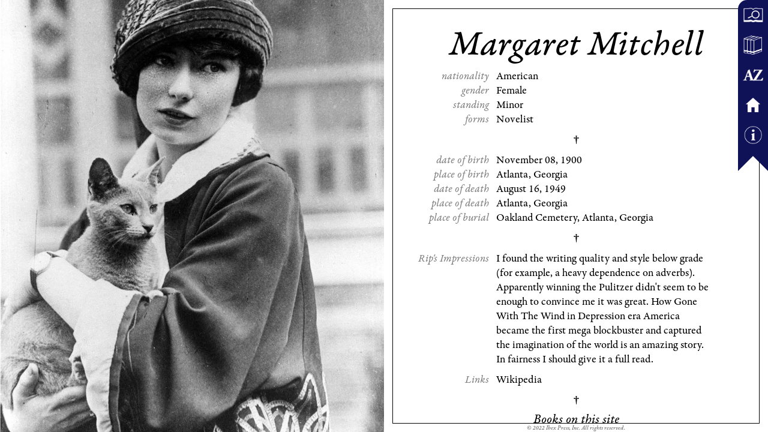

--- FILE ---
content_type: text/html; charset=UTF-8
request_url: http://ripsguidetoliterature.com/writers/margaret-mitchell
body_size: 3865
content:
<!DOCTYPE html>
<html lang="en">
<head>

  <meta charset="utf-8" />
  <meta name="viewport" content="width=device-width,initial-scale=1.0">

  <script src="//use.typekit.net/voi4ppm.js"></script>
  <script>try{Typekit.load();}catch(e){}</script>

  <title>Rip's Guide to Literature | Margaret Mitchell</title>
  <script src="http://code.jquery.com/jquery-2.1.4.min.js"></script>
<!--   <script src="/assets/js/jquery-2.1.3.min.js"></script> -->
  <script src="/assets/js/build/libraries.min.js"></script>
  
  <link rel="stylesheet" href="http://ripsguidetoliterature.com/assets/css/main.css"><style> body { background-image: url(http://ripsguidetoliterature.com/content/3-home/homepage-collage-14.jpg) } </style>  <script>
    (function(i,s,o,g,r,a,m){i['GoogleAnalyticsObject']=r;i[r]=i[r]||function(){
    (i[r].q=i[r].q||[]).push(arguments)},i[r].l=1*new Date();a=s.createElement(o),
    m=s.getElementsByTagName(o)[0];a.async=1;a.src=g;m.parentNode.insertBefore(a,m)
    })(window,document,'script','//www.google-analytics.com/analytics.js','ga');
    ga('create', 'UA-66393966-1', 'auto');
    ga('send', 'pageview');
  </script></head>
<body>
<div id="cover">
	<div class="coffee-cup"></div>
	<div id="cover-image"></div>
	<img id="load-check" src="" alt=""></div>
</div>

<section id="panels">
	<div id="panel-overlay" class="overlay"></div>
	<div id="panel-close"><img src="/assets/images/icons_close.png" alt=""></div>
	<div id="search" class="panel">
		<div class="panel-inner">
			<h1>Search</h1>

			<div id="quick-search">
				<input type="text" placeholder="Quick Search">
				<div class="quick-search-results">
					<div class="quick-search-result prototype"><p><a href="" class="ajax-link"></a></p></div>
					<div class="quick-search-result no-results"><p> - No Results - </p></div>
				</div>
			</div>

			<div class="dagger"></div>

			<div class="toggle" data-context="search-containers">
				<div class="toggle-view button sans-serif active" data-show-view="book-search"><h4>Books</h4></div>
				<div class="toggle-view button sans-serif" data-show-view="writer-search"><h4>Writers</h4></div>
			</div>

			<div id="search-containers" data-view="book-search">

				<div id="book-search" class="toggle-target">

					<div class="search-field cf slider-container">
						<div class="search-field-title">
							<p>Decade</p>
						</div>
						<input class="search-parameter search-filter" name="min_decade" type="hidden" value="1900">
						<input class="search-parameter search-filter" name="max_decade" type="hidden" value="max">
						<div class="slider-box">
							<div class="slider-tickmarks">
								<div class="tickmark"></div>
								<div class="tickmark"></div>
								<div class="tickmark"></div>
								<div class="tickmark"></div>
								<div class="tickmark"></div>
								<div class="tickmark"></div>
								<div class="tickmark"></div>
								<div class="tickmark"></div>
								<div class="tickmark"></div>
								<div class="tickmark"></div>
								<div class="tickmark"></div>
							</div>
							<div class="decade-slider"></div>
							<p class="slider-label decade-minmax"><span class="min-decade-label">1900</span> - <span class="max-decade-label">2000+</span></p>
						</div>
					</div>

					<div class="search-field cf slider-container">
						<div class="search-field-title">
							<p>Page Count</p>
						</div>
						<input class="search-parameter search-filter" name="min_pages" type="hidden" value="0">
						<input class="search-parameter search-filter" name="max_pages" type="hidden" value="max">
						<div class="slider-box">
							<div class="slider-tickmarks">
								<div class="tickmark"></div>
								<div class="tickmark"></div>
								<div class="tickmark"></div>
								<div class="tickmark"></div>
								<div class="tickmark"></div>
								<div class="tickmark"></div>
							</div>
							<div class="page-slider"></div>
							<p class="slider-label page-minmax"><span class="min-page-label">Any</span><span class="max-page-label"></span></p>
						</div>
					</div>

					<div class="search-field cf">
						<div class="search-field-title"><p>Type</p></div>
						<div class="checkboxes">
							<div class="checkbox">
								<input id="novel" class="search-parameter search-booktype" type="checkbox" value="novel" />
								<label class="checkbox-label" for="novel">Novel</label>
							</div>
							<div class="checkbox">
								<input id="poetry" class="search-parameter search-booktype" type="checkbox" value="poetry" />
								<label class="checkbox-label" for="poetry">Poetry</label>
							</div>
							<div class="checkbox">
								<input id="criticism" class="search-parameter search-booktype" type="checkbox" value="criticism" />
								<label class="checkbox-label" for="criticism">Criticism</label>
							</div>
							<div class="checkbox">
								<input id="short_stories" class="search-parameter search-booktype" type="checkbox" value="short_stories" />
								<label class="checkbox-label" for="short_stories">Short Stories</label>
							</div>
							<div class="checkbox">
								<input id="theater" class="search-parameter search-booktype" type="checkbox" value="theater" />
								<label class="checkbox-label" for="theater">Drama</label>
							</div>
							<div class="checkbox-tools">
								<h6 class="check-all">All</h6>
								<h6 class="uncheck-all">None</h6>
							</div>
						</div>
					</div>

					<div class="search-field cf">
						<div class="search-field-title"><p>Difficulty</p></div>
						<div class="checkboxes">
							<div class="checkbox">
								<input id="intermediate" class="search-parameter search-difficulty" type="checkbox" value="intermediate" />
								<label class="checkbox-label" for="intermediate">Intermediate</label>
							</div>
							<div class="checkbox">
								<input id="advanced" class="search-parameter search-difficulty" type="checkbox" value="advanced" />
								<label class="checkbox-label" for="advanced">Advanced</label>
							</div>
							<div class="checkbox">
								<input id="difficult" class="search-parameter search-difficulty" type="checkbox" value="difficult" />
								<label class="checkbox-label" for="difficult">Difficult</label>
							</div>
							<div class="checkbox">
								<input id="extreme" class="search-parameter search-difficulty" type="checkbox" value="extreme" />
								<label class="checkbox-label" for="extreme">Extreme</label>
							</div>
							<div class="checkbox-tools">
								<h6 class="check-all">All</h6>
								<h6 class="uncheck-all">None</h6>
							</div>
						</div>
					</div>



					<div class="search-field cf">
						<div class="search-field-title"><p>Region</p></div>
						<div class="checkboxes">
							<div class="checkbox">
								<input id="north_america" class="search-parameter search-region" type="checkbox" value="north_america" />
								<label for="north_america">North America</label>
							</div>
							<div class="checkbox">
								<input id="western_europe" class="search-parameter search-region" type="checkbox" value="western_europe" />
								<label for="western_europe">Western Europe</label>
							</div>
							<div class="checkbox">
								<input id="eastern_europe" class="search-parameter search-region" type="checkbox" value="eastern_europe" />
								<label for="eastern_europe">Eastern Europe</label>
							</div>
							<div class="checkbox">
								<input id="africa" class="search-parameter search-region" type="checkbox" value="africa" />
								<label for="africa">Africa</label>
							</div>
							<div class="checkbox">
								<input id="latin_america" class="search-parameter search-region" type="checkbox" value="latin_america" />
								<label for="latin_america">Latin America</label>
							</div>
							<div class="checkbox">
								<input id="middle_east" class="search-parameter search-region" type="checkbox" value="middle_east" />
								<label for="middle_east">Middle East</label>
							</div>
							<div class="checkbox">
								<input id="asia-pacific" class="search-parameter search-region" type="checkbox" value="asia-pacific" />
								<label for="asia-pacific">Asia-Pacific</label>
							</div>

							<div class="checkbox-tools">
								<h6 class="check-all">All</h6>
								<h6 class="uncheck-all">None</h6>
							</div>
						</div>
					</div>

					<div class="search-field cf">
						<div class="search-field-title">
							<p>Language</p>
						</div>
						<div class="checkboxes">
							<div class="checkbox">
								<input id="english" class="search-parameter search-language" type="checkbox" value="english" />
								<label for="english">English</label>
							</div>
							<div class="checkbox">
								<input id="russian-slavic" class="search-parameter search-language" type="checkbox" value="russian-slavic" />
								<label for="russian-slavic">Russian-Slavic</label>
							</div>
							<div class="checkbox">
								<input id="spanish" class="search-parameter search-language" type="checkbox" value="spanish" />
								<label for="spanish">Spanish</label>
							</div>
							<div class="checkbox">
								<input id="french" class="search-parameter search-language" type="checkbox" value="french" />
								<label for="french">French</label>
							</div>
							<div class="checkbox">
								<input id="german" class="search-parameter search-language" type="checkbox" value="german" />
								<label for="german">German</label>
							</div>
							<div class="checkbox">
								<input id="japanese" class="search-parameter search-language" type="checkbox" value="japanese" />
								<label for="japanese">Japanese</label>
							</div>
							<div class="checkbox">
								<input id="other" class="search-parameter search-language" type="checkbox" value="other" />
								<label for="other">Other</label>
							</div>
							<div class="checkbox-tools">
								<h6 class="check-all">All</h6>
								<h6 class="uncheck-all">None</h6>
							</div>
						</div>
					</div>
					<div id="book-search" class="search-button-container do-search">
						<h4 class="">Show All</h4>
					</div>
				</div>

				<div id="writer-search" class="toggle-target">

					<div class="search-field cf slider-container">
						<div class="search-field-title">
							<p>Years Active</p>
						</div>
						<input class="search-parameter search-filter" name="min_decade" type="hidden" value="1900">
						<input class="search-parameter search-filter" name="max_decade" type="hidden" value="max">
						<div class="slider-box">
							<div class="slider-tickmarks">
								<div class="tickmark"></div>
								<div class="tickmark"></div>
								<div class="tickmark"></div>
								<div class="tickmark"></div>
								<div class="tickmark"></div>
								<div class="tickmark"></div>
								<div class="tickmark"></div>
								<div class="tickmark"></div>
								<div class="tickmark"></div>
								<div class="tickmark"></div>
								<div class="tickmark"></div>
							</div>
							<div class="decade-slider"></div>
							<p class="slider-label decade-minmax"><span class="min-decade-label">1900</span> - <span class="max-decade-label">2000+</span></p>
						</div>

					</div>

					<div class="search-field cf">
						<div class="search-field-title"><p>Gender</p></div>
						<div class="checkboxes">
							<div class="checkbox">
								<input id="male" class="search-parameter search-gender" type="checkbox" value="male" />
								<label for="male">Male</label>
							</div>
							<div class="checkbox">
								<input id="female" class="search-parameter search-gender" type="checkbox" value="female" />
								<label for="female">Female</label>
							</div>
							<div class="checkbox-tools">
								<h6 class="check-all">All</h6>
								<h6 class="uncheck-all">None</h6>
							</div>
						</div>
					</div>

					<div class="search-field cf">
						<div class="search-field-title"><p>Living</p></div>
						<div class="checkboxes">
							<div class="checkbox">
								<input id="living" class="search-parameter search-mortality" type="checkbox" value="living" />
								<label for="living">Living</label>
							</div>
							<div class="checkbox">
								<input id="deceased" class="search-parameter search-mortality" type="checkbox" value="deceased" />
								<label for="deceased">Deceased</label>
							</div>
							<div class="checkbox-tools">
								<h6 class="check-all">All</h6>
								<h6 class="uncheck-all">None</h6>
							</div>
						</div>
					</div>

					<div class="search-field cf">
						<div class="search-field-title"><p>Writer Type</p></div>
						<div class="checkboxes">
							<div class="checkbox">
								<input id="novelist" class="search-parameter search-writertype" type="checkbox" value="novel" />
								<label class="checkbox-label" for="novelist">Novelist</label>
							</div>
							<div class="checkbox">
								<input id="poet" class="search-parameter search-writertype" type="checkbox" value="poetry" />
								<label class="checkbox-label" for="poet">Poet</label>
							</div>
							<div class="checkbox">
								<input id="critic" class="search-parameter search-writertype" type="checkbox" value="criticism" />
								<label class="checkbox-label" for="critic">Critic</label>
							</div>
							<div class="checkbox">
								<input id="short_story_writer" class="search-parameter search-writertype" type="checkbox" value="short_stories" />
								<label class="checkbox-label" for="short_story_writer">Short Story Writer</label>
							</div>
							<div class="checkbox">
								<input id="playwright" class="search-parameter search-writertype" type="checkbox" value="theater" />
								<label class="checkbox-label" for="playwright">Playwright</label>
							</div>
							<div class="checkbox-tools">
								<h6 class="check-all">All</h6>
								<h6 class="uncheck-all">None</h6>
							</div>
						</div>
					</div>

					<div class="search-field cf">
						<div class="search-field-title">
							<p>Geography</p>
						</div>
						<div class="checkboxes">
							<div class="checkbox">
								<input id="geo-us_canada" class="search-parameter search-geography" type="checkbox" value="us_canada" />
								<label for="geo-us_canada">US / Canada</label>
							</div>
							<div class="checkbox">
								<input id="geo-latin_america" class="search-parameter search-geography" type="checkbox" value="latin_america" />
								<label for="geo-latin_america">Latin America</label>
							</div>
							<div class="checkbox">
								<input id="geo-western_europe" class="search-parameter search-geography" type="checkbox" value="western_europe" />
								<label for="geo-western_europe">Western Europe</label>
							</div>
							<div class="checkbox">
								<input id="geo-eastern_europe" class="search-parameter search-geography" type="checkbox" value="eastern_europe" />
								<label for="geo-eastern_europe">Eastern Europe</label>
							</div>
							<div class="checkbox">
								<input id="geo-africa" class="search-parameter search-geography" type="checkbox" value="africa" />
								<label for="geo-africa">Africa</label>
							</div>
							<div class="checkbox">
								<input id="geo-middle_east" class="search-parameter search-geography" type="checkbox" value="middle_east" />
								<label for="geo-middle_east">Middle East</label>
							</div>
							<div class="checkbox">
								<input id="geo-asia-pacific" class="search-parameter search-geography" type="checkbox" value="asia-pacific" />
								<label for="geo-asia-pacific">Asia-Pacific</label>
							</div>
							<div class="checkbox-tools">
								<h6 class="check-all">All</h6>
								<h6 class="uncheck-all">None</h6>
							</div>
						</div>
					</div>

					<div id="writer-search" class="search-button-container do-search">
						<h4 class="">Show All</h4>
					</div>
				</div>

			</div>

		</div>
	</div>


	<div id="history" class="panel">
		<div class="panel-inner">
			<h1>History</h1>

			<div class="dagger"></div>

			<div class="toggle" data-context="history-bookmarks">
				<div class="toggle-view button sans-serif active" data-show-view="history-list"><h4>All History</h4></div>
				<div class="toggle-view button sans-serif" data-show-view="bookmark-list"><h4>Bookmarks</h4></div>
			</div>

			<div id="history-bookmarks" data-view="history-list">
				<li class="prototype history-list-item test"><span class="star make-bookmark"></span><a href=""></a></li>
				<ul id="history-list" class=""></ul>
				<ul id="bookmark-list" class=""></ul>

			</div>


		</div>
	</div>


</section>
<div id="tools">
			<div id="search-button" class="tool-button" data-panel="search">
			<h5 class="tool-title">Search</h5>
			<img src="http://ripsguidetoliterature.com/content/3-home/icons_search.png" alt="">
		</div>
					<div id="lists-button" class="tool-button">
			<h5 class="tool-title">Reading Lists</h5>
			<a href="/lists/" class="ajax-link">
				<img src="http://ripsguidetoliterature.com/content/3-home/icons_lists.png" alt="">
			</a>
		</div>
				<div id="index-button" class="tool-button">
			<h5 class="tool-title">Index</h5>
			<a href="/book-index/" class="ajax-link">
				<img src="http://ripsguidetoliterature.com/content/3-home/icons_index.png" alt="">
			</a>
		</div>
	
	<div id="home-button" class="tool-button">
		<h5 class="tool-title">Home</h5>
		<a href="/" class="ajax-link">
			<img src="http://ripsguidetoliterature.com/content/3-home/icons_home.png" alt="">
		</a>
	</div>

	<div id="about-button" class="tool-button">
		<h5 class="tool-title">About</h5>
		<a href="/about" class="ajax-link">
			<img id="about-popup" src="http://ripsguidetoliterature.com/content/3-home/icons_info.png" alt="">
		</a>
	</div>

<!-- 	<div id="comment-button" class="tool-button">
		<h5 class="tool-title">Leave a Comment</h5>
		<img src="/assets/images/icons_comment.png" alt="">
	</div>

	<div id="submit-button" class="tool-button">
		<h5 class="tool-title">Finish Beta Testing</h5>
		<img src="/assets/images/icons_submit.png" alt="">
	</div> -->

	<div id="tools-background"></div>

</div>

<div id="beta">
	<div class="overlay"></div>

	<div class="welcome-message add-comment">
		<textarea name="comment" id="comment-form" cols="30" rows="10"></textarea>
		<p class="continue" id="submit-comment">Send Comment</p>
		<p class="continue thank-you">Thanks!</p>
		<p class="continue cancel" id="">Cancel</p>
	</div>

	<div class="submit welcome-message">
		<p>Thanks for browsing around! Please take a minute to answer a few questions.</p>
		<p class="continue"><a id="submit-tracker" href="https://docs.google.com/forms/d/13gRkQrfq-oj4v1QbKYb877vA409HGWNM82FvXQAu18k/viewform?usp=send_form">Continue</a></p>
		<p class="continue cancel" id="">Cancel</p>
	</div>

</div>

<script type="text/javascript">
// beta junk

</script>

<div id="main-container">
	<div class="coffee-cup"></div>
	<div id="load-container" class="inner">
		<div id="writer" class="load">
			<section class="book-module page-module" data-image="http://ripsguidetoliterature.com/content/2-writers/147-margaret-mitchell/margaret-mitchell-2.jpg">
				<div class="page-module-inner">
					<h1 class="title">Margaret Mitchell											</h1>
					<div class="meta-info">
												<div class="info-item">
							<div class="info-title"><p>nationality</p></div>
							<div class="info-text"><p>American</p></div>
						</div>
																		<div class="info-item">
							<div class="info-title"><p>gender</p></div>
							<div class="info-text"><p>Female</p></div>
						</div>
																		<div class="info-item">
							<div class="info-title"><p>standing</p></div>
							<div class="info-text"><p>Minor</p></div>
						</div>
												<div class="info-item">
							<div class="info-title"><p>forms</p></div>
							<div class="info-text"><p>Novelist</p></div>
						</div>
						<div class="dagger"></div>
						<div class="info-item">
							<div class="info-title"><p>date of birth</p></div>
							<div class="info-text"><p>November 08, 1900</p></div>
						</div>
						<div class="info-item">
							<div class="info-title"><p>place of birth</p></div>
							<div class="info-text"><p>Atlanta, Georgia</p></div>
						</div>
												<div class="info-item">
							<div class="info-title"><p>date of death</p></div>
							<div class="info-text"><p>August 16, 1949</p></div>
						</div>
																		<div class="info-item">
							<div class="info-title"><p>place of death</p></div>
							<div class="info-text"><p>Atlanta, Georgia</p></div>
						</div>
																		<div class="info-item">
							<div class="info-title"><p>place of burial</p></div>
							<div class="info-text"><p>Oakland Cemetery, Atlanta, Georgia</p></div>
						</div>
																	</div>
					<div class="dagger"></div>
					<div class="book-info">
												<div class="info-item">
							<div class="info-title"><p>Rip's Impressions</p></div>
							<div class="info-text"><p>I found the writing quality and style below grade (for example, a heavy dependence on adverbs).  Apparently winning the Pulitzer didn't seem to be enough to convince me it was great. How Gone With The Wind in Depression era America became the first mega blockbuster and captured the imagination of the world is an amazing story.  In fairness I should give it a full read.</p></div>
						</div>
						
						
												<div class="info-item">
							<div class="info-title"><p>Links</p></div>
							<div class="info-text links">
																	<p><a target="_blank" href="https://en.wikipedia.org/wiki/Margaret_Mitchell">Wikipedia</a></p>
																							</div>
						</div>
											</div>
					<div class="dagger"></div>
					<div class="books-by">
						<h3 class="title">Books on this site</h3>

							
							
							
					</div>
				</div>
			</section>
		</div>
	</div>
<section id="footer">
	<span class="copyright"><p>© 2022 Ibex Press, Inc. All rights reserved.</p></span>
</section></div>

<script type="text/javascript" src="/assets/js/build/global.js"></script>
</body>


--- FILE ---
content_type: text/html; charset=UTF-8
request_url: http://ripsguidetoliterature.com/assets/php/tracker.php
body_size: 198
content:
{"kirby_session_fingerprint":"ec6720deb8c5fb6b28f2e9d654851f179fb647f4","kirby_session_activity":1770007417,"clicks":null}

--- FILE ---
content_type: text/css
request_url: http://ripsguidetoliterature.com/assets/css/main.css
body_size: 6022
content:
@charset "UTF-8";a,abbr,acronym,address,applet,article,aside,audio,b,big,blockquote,body,canvas,caption,center,cite,code,dd,del,details,dfn,div,dl,dt,em,fieldset,figcaption,figure,footer,form,h1,h2,h3,h4,h5,h6,header,hgroup,html,i,iframe,img,ins,kbd,label,legend,li,mark,menu,nav,object,ol,p,pre,q,s,samp,section,small,span,strike,strong,sub,summary,sup,table,tbody,td,tfoot,th,thead,time,tr,tt,u,ul,var,video{margin:0;padding:0;border:0;outline:0;font-size:100%;font:inherit;vertical-align:baseline}article,aside,details,figcaption,figure,footer,header,hgroup,menu,nav,section{display:block}ol,ul{list-style:none}blockquote,q{quotes:none}blockquote:after,blockquote:before,q:after,q:before{content:'';content:none}a{color:inherit;text-decoration:none}.cf:after,.cf:before{content:" ";display:table}.cf:after{clear:both}*,:after,:before{box-sizing:border-box;-moz-box-sizing:border-box}img{max-width:100%}body{background-size:cover;background-position:center;height:100vh}.scroll-to,a{transition:.3s;border-bottom:1px solid transparent}.scroll-to:hover,a:hover{color:blue;border-bottom:1px solid}.gray,.grey,.info-title{font-style:italic;color:grey}.heightfix{visibility:hidden}.prototype{display:none}.overlay{position:absolute;top:0;right:0;bottom:0;left:0;position:fixed;z-index:-1;cursor:pointer;background-color:rgba(55,55,55,.8)}html{font-size:62.5%;font-family:garamond-premier-pro-caption,georgia,times,sans-serif}h1{font-size:6rem}h2{font-size:3.8rem}h3{font-size:2.2rem}h1,h2,h3{font-weight:300;font-style:italic}h4,li,p{font-size:1.8rem;font-weight:300}h6,label,select{font-size:1.35rem;font-weight:500;font-family:fira-sans-2,Helvetica,sans-serif}h5{font-size:1.6rem}h6{font-size:1.2rem}.button,.button-row,.sans-serif{font-family:fira-sans-2}.button h4,.button-row h4,.sans-serif h4{font-size:1.5rem;font-weight:600}p+p{margin-top:1rem}input{font-size:1.65rem;font-family:garamond-premier-pro-caption,georgia,times,sans-serif}strong{font-weight:600}.return,em{font-style:italic}.return{margin-left:-1rem;color:blue}.columns{-moz-column-count:4;column-count:4}.info,.info-type{display:block}.info-type{width:15rem;height:2rem;float:left;font-style:italic}.book-link{margin-left:1rem}.status-column{font-size:1.6rem;width:25%;height:100%;float:left;padding:1rem}#main .panel-link{margin-right:.25rem}#cover{transition:opacity .3s;background-color:rgba(55,55,55,.5);width:50%;z-index:0;pointer-events:none}#cover,#cover-image{height:100%;position:absolute;top:0;left:0;opacity:0}#cover-image{transition:opactiy .3s;z-index:4;width:100%;background-position:center center;background-size:cover;background-repeat:no-repeat}.loaded #cover-image{opacity:1}#load-check{opacity:0;pointer-events:none;width:5px}.coffee-cup{position:absolute;top:calc(50% - 1.2em);left:calc(50% - 1rem);z-index:1;width:2rem;height:2.4rem;border:1px solid #fff;border-radius:0 0 5px 5px}.loaded .coffee-cup{opacity:0;pointer-events:none}.coffee-cup:after,.coffee-cup:before{position:absolute;content:''}.coffee-cup:after{width:5px;height:9pt;border:1px solid #fff;border-left:0;border-radius:0 20px 20px 0;left:20px}.coffee-cup:before{width:1px;height:6px;background-color:#fff;top:-10px;left:4px;box-shadow:5px 0 0 0 #fff,5px -5px 0 0 #fff,10px 0 0 0 #fff;animation:a 1s linear infinite alternate}@keyframes a{0%{height:0}to{height:6px}}#tools{transition:.3s;transition-timing-function:ease-out;position:fixed;top:0;right:0;z-index:7;width:5rem;display:-ms-flexbox;display:flex;-ms-flex-direction:column;flex-direction:column}#tools a,#tools a:hover{border:0}#tools h2,#tools h3{display:inline-block}#tools-background{position:absolute;right:0;width:100%;height:100%;border-top-left-radius:1.5rem;background-color:#101258;transition:.2s}#tools-background:before{content:'';position:absolute;top:calc(100% - 2rem);left:0;height:3rem;border-left:2.5rem solid #101258;border-right:2.5rem solid #101258;border-bottom:2.5rem solid transparent;box-sizing:content-box}#tools .tool-button{cursor:pointer;width:5rem;height:5rem;padding:.2rem;display:inline-block;border-radius:50rem;position:relative;z-index:3;transition:.25s;transition-timing-function:cubic-bezier(0.19,1.4,0.59,0.98);transition-delay:.01s}.tool-title,.tooltip{font-family:fira-sans-2;background-color:#fff;padding:0 .2rem;border-radius:4px;border:1px solid #000;white-space:nowrap;font-weight:600;position:absolute;right:calc(100% + 1rem);top:calc(50% - 1rem);pointer-events:none;opacity:0;transform:translateX(2.5rem);transition:.2s}.tool-button:hover .tool-title,.tool-button:hover .tooltip{transform:none;opacity:1}#bookmark-star{opacity:.7;transform:scale(0);position:absolute;top:0;left:-1px}#bookmark-star.expand{animation:b 1.6s ease-out 1}@keyframes b{0%{transform:scale(0)}12%{transform:scale(1)}12%,60%{opacity:.7}to{transform:scale(1);opacity:0}}#intro-comment-button,#intro-submit-button{background-color:blue}hr{border-style:none;border-bottom:1px solid grey;box-shadow:1px 1px 1px 0 grey;width:40%;margin:2rem auto}ol{list-style:decimal;margin:0 auto;max-width:40rem}ol li+li{margin-top:.6rem}#main-container{transition:.3s;transition-timing-function:ease-out;outline:1px solid #000;outline-offset:-1.5rem;height:100%;width:50%;min-width:60rem;position:absolute;top:0;right:0;z-index:5;background-color:#fff;padding:1.5rem;max-height:100vh;overflow-y:scroll}#main-container[data-size=full]{width:90rem;right:calc(50% - 45rem)}#main-container[data-size=max]{width:100%;right:0}#main-container[data-size=medium]{width:80rem;height:auto;top:50%;transform:translateY(-50%);left:calc(50% - 40rem)}#main-container .coffee-cup{transition:.3s;transition-timing-function:ease-out;opacity:0;pointer-events:none;border-color:#000}#main-container .coffee-cup:after{border-color:#000}#main-container .coffee-cup:before{background-color:#000;box-shadow:5px 0 0 0 #000,5px -5px 0 0 #000,10px 0 0 0 #000}#main-container.loading{pointer-events:none}#main-container.loading .coffee-cup{opacity:1}#main-container.loading .inner{opacity:0;pointer-events:none}.inner{transition:.3s;transition-timing-function:ease-out;padding:3rem 4rem;width:100%;height:100%;overflow:scroll}.inner::-webkit-scrollbar{display:none}.dagger{width:100%;text-align:center;margin:1rem auto}.dagger:before{content:'†';font-size:1.8rem;font-weight:900}.page-text{padding:0 10%}.toggle-active{transition:.2s;border-bottom:1px solid transparent;cursor:pointer}.toggle-active.active,.toggle-active:hover{border-bottom:1px solid}.toggle{margin:0 auto 2rem;width:25rem;display:-ms-flexbox;display:flex}#panels .toggle{width:17rem}#panels .toggle .toggle-view.active{background-color:hsla(0,0%,100%,.25)}.button-row{display:-ms-flexbox;display:flex;-ms-flex-pack:center;justify-content:center;position:relative}.button-row .button-row-title{padding:.25rem;margin:0 1rem;font-style:italic}.button-row .button-row-title.spacer{opacity:0;pointer-events:none}.button-row .button{width:auto;padding:.25rem 1.5rem}.button{cursor:pointer;width:50%;text-align:center;border:1px solid;border-bottom-width:3px;padding:.25rem;margin-left:-1px}.button h4{opacity:.5;transition:.2s}.button:first-of-type{border-top-left-radius:.7rem;border-bottom-left-radius:.7rem;margin-left:0}.button:last-of-type{border-top-right-radius:.7rem;border-bottom-right-radius:.7rem}.button.active{background-color:rgba(66,100,167,.25);pointer-events:none;margin-top:1.5px}.button.active h4{opacity:1}#book .title,#list .title,#writer .title{position:relative}#book .title .star,#list .title .star,#writer .title .star{position:relative;display:block;margin:0 auto;width:2.5rem;height:2.5rem;background-image:url(/assets/images/icons_star-dark.png);transition:opacity .3s}#book .title .star.starred,#list .title .star.starred,#writer .title .star.starred{background-position:center bottom;opacity:1}#book .title:hover .star,#list .title:hover .star,#writer .title:hover .star{opacity:1}.tooltip{transform:translateX(0.5em);position:absolute;left:calc(100% + 1rem);right:initial;top:.5rem;line-height:1em;padding:.2rem .4rem;font-style:normal}.star:hover .tooltip{transform:none;opacity:1}.toggle-target{display:none}#search-containers[data-view=book-search] #book-search,#search-containers[data-view=writer-search] #writer-search{display:block}#thumb-list-container{margin-top:3rem;margin-bottom:6rem}#thumb-list-container[data-view=thumbnail-view] #thumbnail-view{display:-ms-flexbox;display:flex;-ms-flex-pack:center;justify-content:center;-ms-flex-wrap:wrap;flex-wrap:wrap}#thumb-list-container[data-view=list-view] #list-view{display:block;min-height:30rem}#main-container[data-size=intro-size]{width:60rem;height:auto;top:50%;transform:translateY(-50%);left:calc(50% - 30rem);padding:1.5rem}#main-container[data-size=intro-size] .title{margin-bottom:2.5rem}#main-container[data-size=intro-size] .dagger{margin-top:2.25rem}.intro-icons{text-align:center}.intro-icons a:hover{color:#000;border-bottom:1px solid transparent}.intro-icon{display:inline-block;height:7rem;width:5rem;padding-top:5rem;position:relative;cursor:pointer}.intro-icon img{transition:.2s ease-out;position:absolute;top:0;left:0}.intro-icon:hover img{top:-.25rem}.icon-number{margin-right:-.45rem}.intro-texts{text-align:center;position:relative;margin-top:1rem;min-height:9rem}.intro-hover-text{display:none;position:absolute;width:100%;height:100%;top:0;left:0;background-color:#fff}.intro-text-title{text-align:center;font-style:italic;margin-bottom:.5rem}#intro-menu{transition:.3s;transition-timing-function:ease-out;opacity:0;pointer-events:none;transform:translateY(-2rem);position:absolute;width:45rem;height:60rem;top:calc(50% - 30rem);left:calc(50% - 22.5rem);padding:1.5rem;background-color:#fff}#intro-menu .title{width:100%}#intro-menu .inner{display:-ms-flexbox;display:flex;-ms-flex-wrap:wrap;flex-wrap:wrap;-ms-flex-align:center;align-items:center;padding:6rem 0}#intro-menu ol{text-align:center;width:35%;line-height:3.5em}#intro-menu span{cursor:pointer}#intro-menu .sub-title{font-style:italic}#introduction{display:-ms-flexbox;display:flex;min-height:100%;-ms-flex-align:center;align-items:center}#introduction h2.title{margin:2rem auto}#introduction .dagger{margin:4rem auto}.intro-section{opacity:0;pointer-events:none;display:none;margin-bottom:5rem}.intro-section.visible{opacity:1;pointer-events:initial;display:block}.t-o-c-header{position:absolute;left:1.5rem;top:1.5rem;padding:.5rem 0;width:calc(100% - 3rem);background-color:#fff;display:-ms-flexbox;display:flex;-ms-flex-pack:distribute;justify-content:space-around}.t-o-c-header li{font-style:italic;word-wrap:no-wrap;cursor:pointer;margin-top:0;width:20%;list-style-position:inside;text-align:center}.t-o-c-header li+li{margin-top:0}#subscribe form{width:100%;max-width:35rem;margin:2rem auto 0;position:relative}#subscribe form .thank-you{position:absolute;top:0;right:0;bottom:0;left:0;opacity:0;pointer-events:none;transition:.3s;text-align:center;padding-top:3rem}#subscribe form .field,#subscribe form button{transition:.2s}#subscribe form input{padding:.5rem .25rem}#subscribe form input,#subscribe form label{width:100%;font-family:garamond-premier-pro-caption,georgia,times,sans-serif}#subscribe form .field+.field{margin-top:1rem}#subscribe form button{display:block;-webkit-appearance:none;-moz-appearance:none;appearance:none;background-color:#fff;border:1px solid #000;font-family:garamond-premier-pro-caption,georgia,times,sans-serif;margin:2rem auto 0}#subscribe form.thinking .field,#subscribe form.thinking button{opacity:.3;pointer-events:none}#subscribe form.success .field,#subscribe form.success button{opacity:0;pointer-events:none}#subscribe form.success .thank-you{opacity:1;pointer-events:initial}.featured-image{display:block;width:70%;margin:1rem auto}.categories{margin-bottom:1.5rem;text-align:center}.category-title{float:left}.toggle-thumb-view{position:relative;width:100%}.toggle-thumb-view span{position:absolute;top:0}.toggle-thumb-view .show-thumbnail-view{right:calc(50% + 1.5rem);font-style:italic}.toggle-thumb-view .pipe{left:50%;transform:translateX(-50%)}.toggle-thumb-view .show-list-view{left:calc(50% + 1.5rem);font-style:italic}#reading-list li{padding:0 1rem}#panel-close{position:absolute;cursor:pointer;border-radius:50rem;width:3.5rem;height:3.5rem;top:2.25rem;right:2.25rem;border:2px solid;opacity:1}#panels{position:fixed;right:-48rem;top:0;z-index:8;color:#fff;width:48rem;height:100%;text-align:center}#panel-overlay,#panels{transition:.3s;transition-timing-function:ease-out}#panel-overlay{opacity:0;pointer-events:none}.panel-view #panel-overlay{opacity:1;pointer-events:initial}.panel{padding:1.5rem 1.68rem;display:none}.panel,.panel-inner{height:100%;width:100%}.panel-inner{border:1.5rem solid;border-width:1.5rem 0;outline:1px solid #fff;padding:2rem;overflow:scroll}.panel-inner::-webkit-scrollbar{display:none}.panel-view #panels{right:0}#history{background-color:#571025}#history .panel-inner{border-color:#571025}#search{background-color:#101258;-webkit-user-select:none;-moz-user-select:none;-ms-user-select:none;user-select:none}#search .panel-inner{border-color:#101258}.quote{width:80%;margin:1rem auto 0}.quote-text{font-style:italic}.quote-by{display:block;text-align:right}.quote-by p{display:inline}.slider-box{position:relative;margin-top:.8rem}.slider-tickmarks{position:absolute;width:100%;height:1.8rem;top:-.2rem;display:-ms-flexbox;display:flex;-ms-flex-pack:justify;justify-content:space-between}.tickmark{height:100%;width:0;border-right:1px solid #fff}.tickmark:first-of-type,.tickmark:last-of-type{opacity:0}.ui-slider-horizontal{position:relative;width:100%;height:1.4rem;border:1px solid #fff;border-bottom-width:3px;border-radius:1rem}.ui-slider-range{position:absolute;height:100%;background-color:rgba(66,100,167,.25)}.ui-slider .ui-slider-handle{position:absolute;z-index:2;width:1.2em;border:.4rem solid #fff;border-radius:.6em .6em .6em 0;top:-1.2em;height:1.2em;transform-origin:0 100%;transform:rotate(-45deg);cursor:pointer;-ms-touch-action:none;touch-action:none}.checkbox-tools{opacity:0;pointer-events:none;text-align:right;padding:.5rem;transition:.2s;cursor:initial;float:right;width:100%}.checkbox-tools h6{display:inline-block;cursor:pointer;height:1.5rem;margin-left:1rem}.checkbox-tools h6:hover{text-decoration:underline}.search-field:hover .checkbox-tools{opacity:1;pointer-events:initial}#quick-search{width:75%;position:relative;margin:0 auto;text-align:left}#quick-search input{width:100%;border-radius:.7rem;padding:0 1.5rem}.quick-search-results{width:100%;max-height:14rem;position:absolute;top:100%;z-index:5;overflow-y:scroll;overflow-x:hidden;background-color:#ced1df;color:#000}.quick-search-result{display:none;padding:.2rem 1.5rem}.quick-search-result p{white-space:nowrap;overflow:hidden;text-overflow:ellipsis}.quick-search-result a{transition:0s;border:0}.quick-search-result a:hover{border:0}.quick-search-result.visible{display:block}.quick-search-result.even{background-color:#dee0e7}.quick-search-result.selected{background-color:#fff;color:blue}.quick-search-result.no-results{color:#7e7e7e;font-style:italic;text-align:center}.do-search{position:absolute;bottom:calc(1.5rem - 1px);left:calc(1.5rem + 1px);width:calc(100% - 3.2rem);padding:.5rem 1rem;background-color:#fff;color:#101258;cursor:pointer;display:inline-block}.search-field-title{width:10rem;text-align:right;float:left;font-style:italic;display:inline-block;vertical-align:top;color:#fff;padding-right:1.5rem}.checkboxes,.slider-box{width:calc(100% - 10rem);float:right;display:-ms-flexbox;display:flex;-ms-flex-wrap:wrap;flex-wrap:wrap;-ms-flex-pack:start;justify-content:flex-start}.slider-container{margin-bottom:1.5rem}.slider-label{width:100%;text-align:center;margin-top:.25rem}.checkbox{width:50%;-ms-flex-preferred-size:50%;flex-basis:50%;padding:.2rem}.checkbox input{display:none}.checkbox label{display:block;text-align:center;padding:.2rem 0;opacity:.5;border:2px solid transparent;cursor:pointer;border-top-width:4px;border-bottom-width:0;border-radius:2rem;transition:.15s;height:2.5rem}.checkbox.highlight label{background-color:rgba(66,100,167,.25);opacity:1;border:1px solid #fff;border-bottom-width:3px}.slider label{text-align:left}.no-results{cursor:initial}.results-module{transition:.3s;transition-timing-function:ease-out;right:initial;left:0;z-index:6;opacity:0;pointer-events:none}.results-module.visible{opacity:1;pointer-events:initial}#search-results .results{display:-ms-flexbox;display:flex;-ms-flex-pack:distribute;justify-content:space-around;-ms-flex-wrap:wrap;flex-wrap:wrap}.search-result{width:19rem;padding:0 2rem;margin-bottom:3rem;text-align:center}.result-cover img{pointer-events:none}.result-author{font-style:italic;margin-top:0}.writer-search .result-author{display:none}.category-title{font-style:italic;margin-bottom:1rem}.results-header{-ms-flex-preferred-size:100%;flex-basis:100%;margin-bottom:.2rem}#thumbnail-view .results-header{text-align:center}ol+ol>.results-header{margin-top:2.25rem}#lists .search-result{width:26rem}#list-view .result-categories{margin-left:1rem}.title{text-align:center;line-height:1em;margin-bottom:1rem}.info-item{width:100%}.book-info .info-item{margin-bottom:1rem}.link-to-list,.spoiler{font-style:italic}.spoiler{cursor:pointer;-webkit-user-select:none;-moz-user-select:none;-ms-user-select:none;user-select:none}.hidden{display:none}.info-item.subtitle{margin-bottom:1rem}.subtitle .info-title{vertical-align:baseline}.info-title{width:12rem;text-align:right;display:inline-block;vertical-align:top}.info-text{width:calc(100% - 16rem);padding-left:1rem;display:inline-block}img.ribbon{float:left;width:2.6rem;margin-right:.5rem}.links p{margin-top:0}.books-by .title{margin-bottom:1rem}.books-by-container .search-result{display:inline-block;width:13rem;padding:0 1rem 0 0;margin-bottom:1rem;vertical-align:top}#index{-moz-column-count:4;column-count:4;padding-top:3rem}#index-header{padding:1rem 15%;position:fixed;background-color:#fff;top:0;left:calc(1.5rem - 1px);width:calc(100% - 3rem + 2px);display:-ms-flexbox;display:flex;-ms-flex-pack:distribute;justify-content:space-around;border-bottom:1px solid}#index-header p{text-transform:uppercase;cursor:pointer;margin-top:0}#index-header p.toggle-invisible{text-transform:lowercase}.index-section{margin:0 1rem 2rem;width:100%;page-break-inside:avoid;break-inside:avoid-column}.index-letter{width:80%;border-bottom:1px solid;display:inline-block;text-transform:uppercase}.index-item{margin-left:1rem}.panel-link{font-size:.7em;margin-right:.5em}#footer{position:absolute;bottom:0;left:0;width:100%;text-align:center}#footer p{font-size:1rem;font-style:italic;color:#555}#checklist-page{background-image:none}#checklist-page p{display:inline}#checklist-page #novel-checklist{display:none}#checklist-page .tools{padding:2rem 4rem}#checklist-page .tool{cursor:pointer}#checklist-page li div{display:inline-block}#checklist-page .checklist-cell{overflow:hidden;margin-right:1rem;margin-left:3rem;width:18rem;white-space:nowrap;position:relative}#checklist-page .checklist-item{white-space:nowrap;float:left}#checklist-page .invisible{display:none;color:grey}#checklist-page li:nth-of-type(2n){background-color:#f0f0f0}#checklist-page section{position:relative;padding-top:65px}#checklist-page .column-titles{background-color:#fff;position:absolute;z-index:5;height:65px;padding:10px 0 5px;top:0;left:0}#checklist-page .column-titles .checklist-cell{white-space:normal;overflow:visible;font-style:bold;border-bottom:1px solid;margin-bottom:1rem}#checklist-page .missing,#checklist-page .okay,#checklist-page .spacer{width:2rem;display:inline-block;margin-right:1rem}#checklist-page .spacer{width:1rem;opacity:0;-webkit-user-select:none;-moz-user-select:none;-ms-user-select:none;user-select:none;pointer-events:none}#checklist-page .okay{color:blue}#checklist-page .missing{color:red}#checklist-page .panel-column{width:4rem}#checklist-page .panel-column .okay{display:none}#checklist-page .title-column{width:18rem}#checklist-page .count-column{width:4rem}#checklist-page .standing-column{display:none}#checklist-page .difficulty-column{width:12rem}#checklist-page .wiki-column{width:4rem}#checklist-page .wiki-column p{display:none}#checklist-page .bio-column{width:18rem}#checklist-page .gender-column{width:9rem}#checklist-page .cover-column,#checklist-page .thumbnail-column{width:5rem}#checklist-page .date-of-birth-column,#checklist-page .date-of-death-column{width:13rem}#checklist-page .place-of-birth-column,#checklist-page .place-of-burial-column,#checklist-page .place-of-death-column{width:20rem}#checklist-page .page-count-column,#checklist-page .year-published-column{width:8rem}#about-modal,#beta,#intro-overlay{opacity:0;pointer-events:none}#intro-overlay.visible,.visible#about-modal,.visible#beta{opacity:1;pointer-events:initial}#intro-form{width:80%;margin:1rem auto;text-align:center}#intro-form .form-button,#intro-form input{width:100%}#intro-form .form-button{cursor:pointer;margin-top:.5rem;padding:.2rem;color:#2c2c2c;font-family:Helvetica,sans-serif;border:1px solid gray;background:#f5f5f5;text-transform:uppercase}#intro-form .form-button:hover{color:#5b5b5b}#bookmark-list,#history-list{display:none}#history-bookmarks[data-view=bookmark-list] #bookmark-list,#history-bookmarks[data-view=history-list] #history-list{display:block}.history-list-item{width:85%;margin:0 auto;position:relative;overflow:hidden;text-overflow:ellipsis;white-space:nowrap;padding-left:3rem}.history-list-item a:hover{color:inherit}.star{position:absolute;left:0;top:0;cursor:pointer;width:1.9rem;height:1.9rem;margin:.2rem;margin-left:.5rem;background-image:url(/assets/images/icons_star.png);background-position:center top;background-size:100%;opacity:.5}.history-list-item:hover{background-color:hsla(0,0%,100%,.3);border-radius:2rem}.history-list-item:hover .star{opacity:1}.starred .star{opacity:1;background-position:center bottom}#about-modal,#beta,#intro-overlay{position:absolute;top:0;right:0;bottom:0;left:0;position:fixed;background-color:rgba(55,55,55,.7);display:-ms-flexbox;display:flex;-ms-flex-align:center;align-items:center;-ms-flex-pack:center;justify-content:center;z-index:8}#about-modal .welcome-message,#beta .welcome-message,#intro-overlay .welcome-message{outline:1px solid #000;outline-offset:-1.5rem;width:50rem;height:auto;padding:4.5rem;background-color:#fff}#about-modal .chump-form,#beta .chump-form,#intro-overlay .chump-form{margin:2rem auto;width:30rem;text-align:center}#about-modal .continue,#beta .continue,#intro-overlay .continue{text-align:center;font-size:1.65rem;font-style:italic;cursor:pointer}#about-modal #tools .tool-button,#beta #tools .tool-button,#intro-overlay #tools .tool-button{right:0;pointer-events:none}#about-modal #tools .tool-button:nth-of-type(1),#beta #tools .tool-button:nth-of-type(1),#intro-overlay #tools .tool-button:nth-of-type(1){top:28.5rem}#about-modal #tools .tool-button:nth-of-type(2),#beta #tools .tool-button:nth-of-type(2),#intro-overlay #tools .tool-button:nth-of-type(2){top:34rem}#about-modal #tools .tool-button .title,#beta #tools .tool-button .title,#intro-overlay #tools .tool-button .title{position:absolute;right:115%;top:calc(50% - 1.3rem);color:#fff;font-style:italic}#about-modal{opacity:0;pointer-events:none;transition:.3s}#about-modal.visible{opacity:1;pointer-events:initial}#about-modal .welcome-message{width:65rem;position:relative}#about-modal .ex{position:absolute;width:4rem;top:calc(100% + 2.5rem);left:calc(50% - 2rem);cursor:pointer}#beta{opacity:0;pointer-events:none;transition:.3s}#beta .add-comment{display:none}#beta .add-comment textarea{width:100%;resize:none}#beta .submit{display:none}#beta.visible{opacity:1;pointer-events:initial}#beta .thank-you{display:none}#viewers{background-image:none}.viewer{margin:1rem 0}.viewer .viewer-name{padding:.25rem 2rem;background-color:#f5f5f5;cursor:pointer;transition:.1s}.viewer .viewer-name:hover{background-color:#dee2e2}.viewer .viewer-info{padding:1rem 3.5rem}.viewer h4{margin-top:1rem;border-bottom:1px solid #555;width:18rem}.viewer .sub{color:#555;font-style:italic;margin-right:.75rem}.viewer h3 .sub{font-size:.7em}.viewer .sub+.sub{padding-left:1rem;border-left:1px solid}.viewer ul{padding:.25rem 2rem}.viewer li span{display:inline-block;overflow:hidden;white-space:nowrap;text-overflow:ellipsis}.viewer .time-spent{margin-left:1rem;width:15rem}.viewer .visited-from{margin-left:1rem}.visitor-info{padding:2rem}.closed .visitor-info{display:none}#main{text-align:left;padding:2rem}#main .grey{color:grey;font-style:italic;margin-left:1rem}#main h2{text-align:center}#main hr{width:15rem;margin:1.5rem auto}#major-minor{text-align:left}#index .invisible{display:none;color:grey}

--- FILE ---
content_type: text/plain
request_url: https://www.google-analytics.com/j/collect?v=1&_v=j102&a=1534172479&t=pageview&_s=1&dl=http%3A%2F%2Fripsguidetoliterature.com%2Fwriters%2Fmargaret-mitchell&ul=en-us%40posix&dt=Rip%27s%20Guide%20to%20Literature%20%7C%20Margaret%20Mitchell&sr=1280x720&vp=1280x720&_u=IEBAAEABAAAAACAAI~&jid=1945049187&gjid=507325805&cid=1440372083.1770007418&tid=UA-66393966-1&_gid=291005590.1770007418&_r=1&_slc=1&z=136746816
body_size: -288
content:
2,cG-010N8CFQ78

--- FILE ---
content_type: text/javascript
request_url: http://ripsguidetoliterature.com/assets/js/build/global.js
body_size: 7927
content:
function getView() {
	var view = $('body').attr('data-view');
	var panel = $('body').attr('data-panel');
	if (panel) {
		$("#" + panel).show();
	}
	setPage();
}

function changeView(view) {
	views = ['panel-view', 'page-view', 'homepage'];
	view_classes = views.join(" ");
	$('body').removeClass(view_classes).addClass(view).attr('data-view', view);
	//if (view == "page-view") $(".results-module").removeClass('visible');
	setPage();
}

function setPage() {
	var page = $("#load-container").children().first().attr('id');
	$("body").attr('data-page', page);

	// particular actions for particular pages

	switch (page) {
		case "introduction":
		//	$('body').addClass('homepage');
			break;
	}

}


// Links & AJAX

function loadLink(url, nostatechange) {
	console.log(url, nostatechange);

	// tracker handler
	var to_uri = url.replace(window.location.origin, "");
	var from_uri = window.location.pathname;
	var session_data = {};
	session_data.new_click = {};
	session_data.new_click.from_uri = from_uri;
	session_data.new_click.to_uri = to_uri;
	session_data.new_click.timestamp = timestamp();
	send_post('update', session_data);
	// ---

	$("#main-container").addClass('loading');
	setTimeout(function() {
		$("#main-container .inner").scrollTop(0);
	}, 300)
	var link_arr = url.replace(window.location.origin, '').split('/');
	link_arr = link_arr.filter(function(n){ return n != "" });
	var section = link_arr[0];

  if (!nostatechange) { history.pushState({}, "page 2", url); };
	var ajax_link = url + " .load";
	var params = {};
	if (ajax_link)
	$("#load-container").load(ajax_link, function(response) {
		setContainerSize();
		searchOnLoad();
		$("#list-results").removeClass('visible');
		setImage();
		bindLinks();
		//changeView('page-view');
		if (url == '/') $('body').addClass('homepage');
		setTimeout(function() {
			$("#main-container").removeClass('loading');
		}, 100);
		if (section == 'index') $.getScript("/assets/js/build/index.min.js");
	});
}

$(window).on('popstate', function(e) {
	loadLink(window.location.href, true);
	searchOnLoad();
})

// bind links after AJAX loading
/* eslint-disable */

function bindLinks(container) {
	if (!container) var container = $('#main-container');

	// intro icons

	container.find('.intro-icon').bind('mouseenter', function() {
		var section = $(this).attr('data-intro-section');
		$('.intro-hover-text').hide();
		$('.intro-hover-text[data-intro-text="' + section + '"').show();
	})

	container.find(".intro-icons").bind('mouseleave', function() {
		$('.intro-hover-text').hide();
	})

	// Subscribe
	//

	var mailchimpForm = container.find('#mc-subscribe');
	watchMailChimp(mailchimpForm);


	// tools

	container.find(".tool-button").click(function (){
		$(".panel").hide();
		var panel = $(this).attr('data-panel');
		if (typeof panel !== typeof undefined && panel !== false) {
			changeView('panel-view');
	    $("#" + panel).show();
		}
	})

	// beta junk

	container.find("#beta .overlay").click(function() {
		fade_out_beta();
	})

	container.find("#comment-button").click(function() {
		$("#beta .add-comment").show();
		$("#beta").addClass('visible');
	})

	container.find("#submit-comment").click(function() {
		var comment = $("#comment-form").val();
		send_post('comment', comment);
		$("#beta #comment-form").hide();
		$("#beta .add-comment .continue").hide();
		$("#beta .thank-you").show();
		setTimeout(function() {
			fade_out_beta();
			setTimeout(function() {
				$("#beta #comment-form").show();
				$("#comment-form").val('');
				$("#beta .continue").show();
				$("#beta .thank-you").hide();
			}, 400)
		}, 1000)
	})

	container.find("#submit-button").click(function() {
		$("#beta .submit").show();
		$("#beta").addClass('visible');
	})

	container.find("#submit-tracker").click(function(e) {
		e.preventDefault();
		var href = $(this).attr('href');
		send_post('submit');
		setTimeout(function() {
			window.location.replace(href);
		}, 200)
	})

	container.find("#beta .cancel").click(function() {
		fade_out_beta();
	})


	// panels

	container.find("#panel-close").click(function() {
		changeView('page-view');
	})

	container.find("#panel-overlay").click(function() {
		changeView('page-view');
		//send_post('read'); Why is this here?
	})

	container.find(".make-bookmark").click(function() {
		star_item($(this));
	})

	// container.find('.change-context').click(function() {
	// 	var context = '.' + $(this).parent().attr('data-context')
	// 	$('.change-context').removeClass('active');
	// 	$(this).addClass('active');
	// 	var show = "#" + $(this).attr('data-show');
	// 	$(context).removeClass('active');
	// 	$(show).addClass('active');
	// })

	container.find('.checkbox').on('click', 'input:checkbox', function () {
		var checkbox =  this // $(this).children('input')[0];
   		$( this ).parent().toggleClass('highlight', checkbox.checked );
	})

	container.find('.check-all').click(function() {
		// why is setting check not working? Click on the dumb boxes instead
		$(this).parent().parent().find('input').prop('checked', true);
		//$(this).parent().parent().
		highlightCheckboxes();
		updateSearch();
	})

	container.find('.uncheck-all').click(function() {
		$(this).parent().parent().find('input:checkbox').removeAttr('checked');
		highlightCheckboxes();
		updateSearch();
	})



	// general

	container.find('.spoiler').click(function() {
		$(this).siblings('.hidden').toggle();
	})

	container.find(".ajax-link").click(function(e) {
		if (!e.metaKey) {
			e.preventDefault();
			var pathname = $(this).attr('href');
			loadLink(pathname);
		}
	})

	container.find(".filter-button").click(function() {
		var filter = $(this).attr('data-filter');
		$(this).addClass('active').siblings('.filter-button').removeClass('active');
		if (filter == "all") {
			$(".filter-item").show();
		} else {
			$(".filter-item").hide();
			$("." + filter).show();
		}
	})

	container.find(".toggle-active").click(function() {
		$(this).siblings().removeClass('active').addClass('inactive');
		$(this).addClass('active');
	})

	// container.find(".toggle-thumb-view-button").click(function() {
	// 	var view = $(this).attr('data-show-view');
	// 	$('.reading-list-view').hide();
	// 	$('.' + view).show();
	// })

	container.find(".about-popup").click(function() {
		var about = $('#about');
		about.fadeTo('300', 1, function() {
			about.find('.overlay').click(function() {
				about.fadeOut();
			})
		})
	})

	// toggle buttons

	$('.toggle-view').click(function() {
		var context = "#" + $(this).parent().attr('data-context');
		var view = $(this).attr('data-show-view');
		$(context).attr('data-view', view);
		$(this).addClass('active').siblings('.toggle-view').removeClass('active');
	})

	// index

	container.find(".toggle-invisible").click(function() {
		if ($(this).attr('data-invisible-status') == "hidden") {
			$('.invisible').show();
			$('.empty-of-visible').show();;
			$(this).attr('data-invisible-status', 'shown').html('hide invisible')
		} else {
			$('.invisible').hide();
			$('.empty-of-visible').hide();;
			$(this).attr('data-invisible-status', 'hidden').html('show invisible')
		}
	})

	container.find('.index-section').each(function() {
		var count = $(this).children('.visible').length;
		if (count == 0) {
			var id = $(this).attr('id');
			$(this).addClass('empty-of-visible').hide();
			$('.index-header-button[data-key=' + id + ']').addClass('empty-of-visible').hide();
		}
	})

	container.find(".index-header-button").click(function() {
		var target = "#" + $(this).attr('data-key');
		$("#load-container").scrollTo( target, '400', {
			offset: {top: -70},
			easing: 'easeOutCubic',
			onAfter: function() {
				$(target).css({
					'background-color': '#0fb2ed',
				});
				$(target).animate({
					'background-color': 'white'
				}, 1200,'easeInBack')
			}
		});
	})


	// intro page

	container.find('.scroll-to').click(function() {
		$('body').removeClass('homepage');
		var scrollTo = $(this).attr('data-scroll');
		$(".intro-section").removeClass('visible');
		$("#" + scrollTo).addClass('visible');
		// $('#load-container').scrollTo(document.getElementById(scrollTo), 700, {
		// 	offset: -35,
		// });
	})
	container.find('#intro-menu .ajax-link').click(function() {
		$('body').removeClass('homepage');
	})
	container.find('#tools .ajax-link').click(function() {
		$('body').removeClass('homepage');
	})

	// container.find(".searchy").click(function() {
	// 	//alert('okayy');
	// })

	// container.find(".do-search").click(function() {
	// 	if (!$(this).hasClass('no-results')) {
	// 		params = getParams()
	// 		params.results = true;
	// 		searchingOnLoad = false;
	// 		changeView('page-view');
	// 		doSearch(params);
	// 		$("#main-container").addClass('loading');
	// 		$('body').removeClass('homepage');
	// 	}
	// })

	container.find(".about-popup").click(function() {
		var about = $('#about');
		about.addClass('visible');
		about.find('.overlay').click(function() {
			about.removeClass('visible');
		})
	})


}

var tracker = false;

$(document).ready(function() {
	getView();
	//bindLinks();
	bindLinks($("body"));
	//bindLinks($("#tools"));
})

$(window).load(function() {
	setImage();
})

function default_delay() {
	return $("#main-container").css('transition-duration').replace('s', '') * 1000;
}

function setImage() {
	if ($("#main-container .page-module").first().attr("data-image")) {
		var image_container = imagesLoaded($('#cover'));
		var src = $("#main-container .page-module").first().attr("data-image");
		cover = $("#cover-image");
		cover.css({
			'background-image': 'url("' + src + '")',
			});
		$("#load-check").attr('src', src);
		image_container.on('done', function(instance) {
			$("#cover").addClass('loaded').css('opacity', 1);
		})
	} else {
		$("#cover").css('opacity', 0);
	}
}

function setContainerSize() {
		var set_size = $("#load-container .load").attr('data-set-size');
		if (typeof set_size == 'undefined') { set_size = ""; };
		$("#main-container").attr('data-size', set_size);
}

// Tool Buttons

// $("#search-button").click(function(){
// 	var panel = $(this).attr('data-module');
// 	$("#search").show();
// 	changeView('panel-view');
// })

// $("#history-button").click(function(){
// 	var panel = $(this).attr('data-module');
// 	$("#history").show();
// 	changeView('panel-view');
// })

$("#tools").bind('mouseenter', function() {
	$(this).addClass('open');
}).bind('mouseleave', function() {
	$(this).removeClass('open')
});


//
// ::History module
// ------------------------------- //


function list_history(clicks) {
	var dupe = $("#history .history-list-item.prototype");
	var list = $("#history #history-list");
	var list = $("#history #history-list");
	var bookmarks = $("#history #bookmark-list");
	var bookmark_array = [];
	list.empty();
	bookmarks.empty();

	if ($("#book").length) {
		var page_star = $("#book").find('.star');
	}
	if ($("#writer").length) {
		var page_star = $("#writer").find('.star');
	}

	if (page_star !== undefined) {
		var page_star_attr = page_star.attr('data-uri');
	}

	for (var i = clicks.length - 1; i >= 0; i--) {
		var to_title = clicks[i].to_title;
		var li = dupe.clone();
		li.removeClass('prototype')
			.attr('data-item-id', i)
		  .find('a').attr('href', window.location.origin + clicks[i].to_uri)
		  .addClass('ajax-link')
		  .html(to_title);
		li.find('.star').attr('data-uri', clicks[i].to_uri);
		if (clicks[i].starred) {
			li.addClass('starred');
			if (page_star !== undefined && page_star_attr == clicks[i].to_uri) {
				page_star.addClass('starred');
			}
		}
	  list.append(li);

	  if ($.inArray(clicks[i].to_uri, bookmark_array) < 0 && clicks[i].starred) {
		  bookmarks.append(li.clone());
		  bookmark_array.push(clicks[i].to_uri);
	  }

	}
	bindLinks(list);
}



function star_item(item) {
	send_post('star', item.attr('data-uri'));
	item.toggleClass('starred');
	if (item.hasClass('starred')) {
		$("#bookmark-star").addClass('expand');
		setTimeout(function() {
			$("#bookmark-star").removeClass('expand')
		}, 2000);
	}
}

/* eslint-disable */

function watchMailChimp(element) {
	var form = (element instanceof $) ? element : $(element);
	var hasError = false;

	function onFormSuccess(data) {
		form.addClass('success');
	}

	function onFormError(error) {
		hasError = true;
		form.submit();
	}

	form.on('submit', function(e) {
		if (!hasError) {
			e.preventDefault();
			var formData = form.serialize();
			var url = form.attr('action');
			$.ajax({
				type: "POST",
				url: url,
				data: formData,
				success: onFormSuccess,
				error: onFormError
			})
		}
	})

}

// if we load the search page, do a search
/* eslint-disable */

$(document).ready(function() {
	highlightCheckboxes();
})

$(window).load(function() {
	searchOnLoad();
	quickSearch();
});

var searchingOnLoad;
function searchOnLoad() {
	if (location.search && location.pathname === "/search") {
		params = QueryStringToHash(location.search.replace("?", ""));
		params.results = true;
		// or else the tracker will get two responses
		searchingOnLoad = true;
	  doSearch(params, true);
	}
}

function highlightCheckboxes() {
	$(".checkbox").each(function() {
		if ($(this).children('input').first()[0].checked) {
			$(this).addClass('highlight');
		} else {
			$(this).removeClass('highlight');
		}
	});
}

// quick search

function quickSearch() {
	var quick_index;
	var input = $("#quick-search input");
	var dupe = $("#quick-search .prototype");
	var resultsContainer = $("#quick-search .quick-search-results");
	var results = [];
	var visibleResults = [];
	var selected;
	var selectedIndex = 0;

	/* functions */
	function bindLinks() {
		for (var i = 0; i < results.length; i++) {
			var result = results[i];
			result.element.on('click', function() {
				changeView('page-view');
				input.val('');
			})
		}
	}

	function showMatches(query) {
		var regEx = new RegExp(query, 'i');
		visibleResults = [];
		for (var i = 0; i < results.length; i++) {
			var matches = regEx.test(results[i].title);
			results[i].element.removeClass('even');
			toggleIfTrue(results[i].element, 'visible', matches);
			if (matches) visibleResults.push(results[i]);
		}
		visibleResults[0].element.addClass('first');
		visibleResults[visibleResults.length - 1].element.addClass('last');
		for (var i = 0; i < visibleResults.length; i += 2) {
			visibleResults[i].element.addClass('even');
		}
	}

	function hideAll() {
		for (var i = 0; i < results.length; i += 2) {
			toggleIfTrue(results[i].element, 'visible', false);
		}
	}

	function toggleIfTrue(element, className, bool) {
		if (className === undefined) className = 'visible';
		if (bool === undefined) bool = true;
		element.toggleClass(className, bool);
	}
	function select(item) {
		switch (item) {
			case 'next':
				selectedIndex = Math.min(selectedIndex + 1, visibleResults.length - 1);
				break;
			case 'previous':
				selectedIndex = Math.max(selectedIndex - 1, 0);
				break;
			default:
				selectedIndex = item;
		}
		for (var i = 0; i < visibleResults.length; i++) {
			var isSelected = (i === selectedIndex);
			toggleIfTrue(visibleResults[i].element, 'selected', isSelected);
			if (isSelected) selected = visibleResults[i];
		}
		var resultsContainerHeight = resultsContainer.height();
		var resultsContainerTop = resultsContainer.scrollTop();
		var height = selected.element.outerHeight();
		var resultTop = selected.element[0].offsetTop;
		var resultBottom = resultTop + height;
		if (resultTop < resultsContainerTop) {
			resultsContainer.scrollTop(resultTop);
		}

		if (resultBottom > resultsContainerTop + resultsContainerHeight) {
			var diff = resultBottom - resultsContainerHeight;
			resultsContainer.scrollTop(diff);
		}
	}

	function watchInput() {
		input.on('keyup', function(e) {
			var query = input.val();
			if (query.length < 2) {
				hideAll();
				return;
			}
			switch (e.keyCode) {
				// escape
				case 27:
				  quick_results.removeclass('visible');
					break;
				//up
				case 38:
				  select('previous');
					break;
				// down
				case 40:
				  select('next');
					break;
				//enter
				case 13:
				  selected.element.find('a')[0].click();
					break;
				default:
					// Alphanumeric + delete
					var newKey = String.fromCharCode(e.keyCode);
					if (/[a-zA-Z0-9-_ ]/.test(newKey) || e.keyCode == 8) {
						showMatches(query);
						select(0);
					}
			}
		})
	}

	/* initialize */
	$.getJSON('/assets/php/quick_index.json', function(response) {
		quick_index = response;
		for (var i = 0; i < quick_index.length; i++) {
			var result = {};
			result.title = quick_index[i].title;
			result.url = quick_index[i].url;
			result.element = dupe.clone();
			console.log(result.url)
			result.element.removeClass('prototype')
			  .find('a').attr('href', '/' + result.url)
				.html(result.title);
			result.element.appendTo(resultsContainer);
			results.push(result);
		}
		bindLinks();
		watchInput();
	});
}

// change search context from authors to novels


// Search Functions
$(".do-search").click(function() {
	if (!$(this).find('h4').hasClass('no-results')) {
		params = getParams()
		params.results = true;
		searchingOnLoad = false;
		changeView('page-view');
		doSearch(params);
		$("#main-container").addClass('loading');
		$('body').removeClass('homepage');
	}
})


$(".search-parameter").change(function() {
	updateSearch();
})

function updateSearch() {
	params = getParams();
	params.results = false;
	doSearch(params);
}

function getParams() {
	// Rebuild: auto-detect parameter categories
	var params = {};
	params.context = $("#search-containers").attr('data-view');
	var context = $('#' + params.context);
	params.filter = {};
	params.empty = false;
	$(context).find(".search-filter").each(function() {
		$(this).addClass('test');
		var param = $(this).attr('name');
		var value = $(this).val();
		if (value.length) {
			params.filter[param] = value;
		}
	})
	if (params.context == 'book-search') {
		params.booktype = [];
		$(".search-booktype:checked").each(function() {
			params.booktype.push($(this).val());
		})

		params.difficulty = [];
		$(".search-difficulty:checked").each(function() {
			params.difficulty.push($(this).val());
		})

		params.regions = [];
		$(".search-region:checked").each(function() {
			params.regions.push($(this).val());
		})

		params.languages = [];
		$(".search-language:checked").each(function() {
			params.languages.push($(this).val());
		})

		params.collections = [];
		$(".search-collection:checked").each(function() {
			params.collections.push($(this).val());
		})
	} else if (params.context == 'writer-search') {
		params.writer_type = [];
		$(".search-writertype:checked").each(function() {
			params.writer_type.push($(this).val());
		})

		params.gender = [];
		$(".search-gender:checked").each(function() {
			params.gender.push($(this).val());
		})

		params.mortality = [];
		$(".search-mortality:checked").each(function() {
			params.mortality.push($(this).val());
		})

		params.geography = [];
		$(".search-geography:checked").each(function() {
			params.geography.push($(this).val());
		})
	}
	context.find('.checkboxes').each(function() {
		if ($(this).find('.search-parameter:checked').length == 0) {
			params.empty = true;
		}
	})

	return params;
}


(function ($) {
    $.deserialize = function (str, options) {
        var pairs = str.split(/&amp;|&/i),
            h = {},
            options = options || {};
        for(var i = 0; i < pairs.length; i++) {
            var kv = pairs[i].split('=');
            kv[0] = decodeURIComponent(kv[0]);
            if(!options.except || options.except.indexOf(kv[0]) == -1) {
                if((/^\w+\[\w+\]$/).test(kv[0])) {
                    var matches = kv[0].match(/^(\w+)\[(\w+)\]$/);
                    if(typeof h[matches[1]] === 'undefined') {
                        h[matches[1]] = {};
                    }
                    h[matches[1]][matches[2]] = decodeURIComponent(kv[1]);
                } else {
                    h[kv[0]] = decodeURIComponent(kv[1]);
                }
            }
        }
        return h;
    };

    $.fn.deserialize = function (options) {
        return $.deserialize($(this).serialize(), options);
    };
})(jQuery);


function doSearch(params, noStateChange) {
	var search_button = $("#" + params.context).children('.search-button-container')

		var query = $.param(params);

		if (params.results && !noStateChange ) { history.pushState({}, "page 2", '/search?' + query); };
		$.ajax({
			type: "POST",
			url: "/assets/php/search_results.php",
			data: params,
			success: function (response) {
				// TODO end loading spinner

				var container_size = $("#main-container").attr('data-size');
				var load_container = $("#load-container");
				var main_container = $("#main-container");
				if (params.results) {
					//changeView('page-view');
					var decode = QueryStringToHash(query);
						// tracker handler
						var from_uri = window.location.pathname;
						var to_uri = '/search?' + query;
						var session_data = {};
						session_data.new_click = {};
						session_data.new_click.from_uri = from_uri;
						session_data.new_click.to_uri = to_uri;
						session_data.new_click.timestamp = timestamp();
						if (!searchingOnLoad) send_post('update', session_data);
						// ---
						showResults(response, params.context);

				} else {
					search_button.html(response);
				}
			}
		})

	// TODO start loading spinner. for both results / preview

}

function QueryStringToHash(query) {
  var query_string = {};
  var vars = query.split("&");
  for (var i=0;i<vars.length;i++) {
    var pair = vars[i].split("=");
    pair[0] = decodeURIComponent(pair[0]);
    pair[1] = decodeURIComponent(pair[1]);
    	// If first entry with this name
    if (typeof query_string[pair[0]] === "undefined") {
      query_string[pair[0]] = pair[1];
    	// If second entry with this name
    } else if (typeof query_string[pair[0]] === "string") {
      var arr = [ query_string[pair[0]], pair[1] ];
      query_string[pair[0]] = arr;
    	// If third or later entry with this name
    } else {
      query_string[pair[0]].push(pair[1]);
    }
  }
  return query_string;
};



function showResults(response, context) {
	$("#main-container").addClass('loading');
	$("#load-container").load('/search .load', function(loaded){
		$('.load').css('opacity', 0);
		setContainerSize();
		setImage();
		setTimeout(function() {
			$('.load').fadeTo(default_delay(), 1);
			console
		}, default_delay() + 200)
		setTimeout(function() {
			$("#main-container").removeClass('loading');
		}, 300);
		$("#search-results .results").empty();
		var result = $.parseJSON(response);
		var result_items = result.items

		// display writer & book search result_items
		if (context == "writer-search" || context == "book-search") {
			// sort writers by last name
			if (context == 'writer-search') {
				for (var i = 0; i < result_items.length; i++) {
					var name = result_items[i].title;
					var name_arr = name.split(' ');
					result_items[i].lastname = name_arr[name_arr.length-1];
				}

				var sort_by = function(field, reverse, primer){
				   var key = primer ?
				       function(x) {return primer(x[field])} :
				       function(x) {return x[field]};
				   reverse = !reverse ? 1 : -1;
				   return function (a, b) {
				       return a = key(a), b = key(b), reverse * ((a > b) - (b > a));
				     }
				}
				result_items.sort(sort_by('lastname', false, function(a){return a.toUpperCase()}))
			}

			var dupe = $("#search-results .prototype.book-result");
			var results_div = $("#search-results .results");
			for (var i = 0; i < result_items.length; i++) {
				var result_div = dupe.clone();
				result_div.removeClass('prototype');
				result_div.find('a').attr('href', result_items[i].url);
				result_div.find('.result-cover').attr('src', result_items[i].thumb);
				result_div.find('.result-title').html(result_items[i].title);
				result_div.find('.result-author').html(result_items[i].author);
				result_div.find('.result-categories').html(result_items[i].categories);
				results_div.append(result_div);
			};
		}
		// display list search results
		else {
			var dupe = $("#search-results .prototype.list-result");
			var results_div = $("#search-results .results");
			for (var i = 0; i < result_items.length; i++) {
				var result_div = dupe.clone();
				result_div.removeClass('prototype');
				result_div.find('a').attr('href', result_items[i].url);
				result_div.find('.result-cover').attr('src', result_items[i].thumb);
				result_div.find('.result-title').html(result_items[i].title);
				result_div.find('.result-excerpt').html(result_items[i].excerpt);
				result_div.find('.result-categories').html(result_items[i].categories);
				results_div.append(result_div);

			}
		}
		$(".results-module").removeClass('visible');
		$("#search-results").removeClass('writer-search book-search').addClass('visible ' + context);
		bindLinks();
	});
}


//



// Reading Lists


function showLists(response) {
	$("#list-results .results").empty();
	var results = $.parseJSON(response);
	for (var i = results.length - 1; i >= 0; i--) {
		var result_div = $("#list-results .prototype").clone();
		result_div.removeClass('prototype')
		result_div.find('a').attr('href', results[i].url);
		result_div.find('.result-cover').attr('src', results[i].thumb);
		result_div.find('.result-title').html(results[i].title);
		result_div.find('.result-excerpt').html(results[i].excerpt);
		$("#list-results .results").append(result_div);
	};
	$(".results-module").removeClass('visible');
	$("#list-results").addClass('visible');
	bindLinks();
}


// Initialize jQuery UI - sliders

$( ".decade-slider" ).slider({
	animate: "fast",
	range: true,
	step: 10,
	min: 1900,
	max: 2000,
  values: [ 1900, 2000 ],
	change: function(e, ui) {
		var min = ui.values[0];
		var max = ui.values[1] - 1;
		$('.min-decade-label').text(ui.values[0]);
		if (max == 1999) {
			$('.max-decade-label').text("2000+");
			max = 'max';
		}
		else { $('.max-decade-label').text(max); }
		$('[name="min_decade"]').val(min);
		$('[name="max_decade"]').val(max);
		updateSearch();
	},
});

$(".page-slider").slider({
	animate: "fast",
	range: true,
	step: 200,
	min: 0,
	max: 1000,
	values: [ 0, 1000 ],
	change: function(e, ui) {
		var min = ui.values[0];
		var max = ui.values[1];
		var max_str = max;
		if (max == 1000) {
			max_str = "1000+";
			max = 'max';
		}
		if (min == 0 && max == 1000) {
			$('.min-page-label').text('Any')
			$('.max-page-label').empty();
		} else {
			$('.min-page-label').text(min);
			$('.max-page-label').text(' - ' + max_str);
		}
		$('[name="min_pages"]').val(min);
		$('[name="max_pages"]').val(max);
		updateSearch();
	},
});

// Tracker JS

// 1. Read
//   - show new data in console
//   - show all data in console

// 2. Submit
//   - submit type
//   - from URI
//   - to URI
//   - timestamp

function alphanum(string) {
	var alphanum = new RegExp("^[a-zA-Z0-9_ ]+$");
	if (alphanum.test(string)) {
		return true;
	};
}

function timestamp() {
	return Math.floor(new Date().getTime() / 1000);
}

function clear_session() {
	send_post('delete');
}

function send_post(type, post_data) {
	var params = {};
	params.type = type;
	params.post_data = post_data;
	var request = $.ajax({
		url: "/assets/php/tracker.php",
		type: "post",
		data: params
	});

  request.fail(function (jqXHR, textStatus, errorThrown){
      // Log the error to the console
      error(
          "The following error occurred: "+
          textStatus, errorThrown
      );
  });

	request.always(function(response, textStatus) {
		var response = $.parseJSON(response);
		// if there are clicks in the history, list them
		if (typeof response.clicks !== 'undefined') {
			list_history(response.clicks);
		}

		// if the request is a 'read', it's because the page is loading in a new window.
		// Check to see if there are any clicks - if not, show the welcome message.
		// If the last page view was some time ago, submit all of the data and initiate a new session.
		// Else, send an update to the current page to the history.
		if (params.type == 'read') {
			if (typeof response.clicks == 'undefined') {
				// show the intro form
				form = $("#intro-form");
				$("#intro-overlay").addClass('visible');
				form.find(".form-button").click(function() {
					var name = form.find("#name").val();
					if (!alphanum(name)) {
						alert("Please enter a valid name")
					} else {
						$('#intro-overlay').fadeOut(300);
						var post_data = {};
						var to_uri = window.location.pathname;

						post_data.visitor_name = name;
						post_data.visitor_timestamp = timestamp();
						post_data.new_click = {};
						post_data.new_click.to_uri = to_uri;
						post_data.new_click.timestamp = timestamp();
						send_post('create', post_data);
					}
				})
			} else if (timestamp() - response.clicks[response.clicks.length - 1].timestamp > (60 * 60 * 2)) {
				// submit previous data, initiate a new session
				send_post('submit');
				setTimeout(function() {
					window.location.replace(window.location.href);
				}, 100)
			} else {
				// send new item
				var to_uri = window.location.pathname;
				if (window.location.search) to_uri += window.location.search

				var post_data = {};
				post_data.new_click = {};
				post_data.new_click.to_uri = to_uri;
				post_data.new_click.timestamp = timestamp();
				send_post('update', post_data);

			}

		}
	})
}


//
// ::Handlers
// ------------------------------- //


// initial form, on-load page submission

$(document).ready(function() {

	if (tracker) {
		send_post('read');
	} else {
		// submit new page visit

		var to_uri = window.location.pathname;
		if (window.location.search) to_uri += window.location.search

		var post_data = {};
		post_data.new_click = {};
		post_data.new_click.to_uri = to_uri;
		post_data.new_click.timestamp = timestamp();
		send_post('update', post_data);

		// ---
	}
})


// beta junk

function fade_out_beta() {
	$("#beta").removeClass('visible');
	$("#beta .add-comment").fadeOut();
	$("#beta .submit").fadeOut();
}


// ajax links, search submit

// see loadLink() in ajax.js
// and
